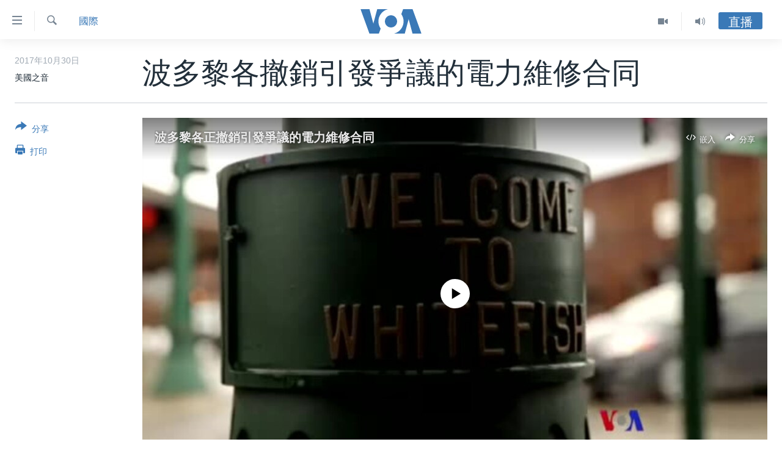

--- FILE ---
content_type: text/html; charset=utf-8
request_url: https://www.voacantonese.com/a/puerto-rico-power-contract-20171030/4091843.html
body_size: 14922
content:

<!DOCTYPE html>
<html lang="yue" dir="ltr" class="no-js">
<head>
<link href="/Content/responsive/VOA/zh-yue-CN/VOA-zh-yue-CN.css?&amp;av=0.0.0.0&amp;cb=306" rel="stylesheet"/>
<script src="https://tags.voacantonese.com/voa-pangea/prod/utag.sync.js"></script> <script type='text/javascript' src='https://www.youtube.com/iframe_api' async></script>
<script type="text/javascript">
//a general 'js' detection, must be on top level in <head>, due to CSS performance
document.documentElement.className = "js";
var cacheBuster = "306";
var appBaseUrl = "/";
var imgEnhancerBreakpoints = [0, 144, 256, 408, 650, 1023, 1597];
var isLoggingEnabled = false;
var isPreviewPage = false;
var isLivePreviewPage = false;
if (!isPreviewPage) {
window.RFE = window.RFE || {};
window.RFE.cacheEnabledByParam = window.location.href.indexOf('nocache=1') === -1;
const url = new URL(window.location.href);
const params = new URLSearchParams(url.search);
// Remove the 'nocache' parameter
params.delete('nocache');
// Update the URL without the 'nocache' parameter
url.search = params.toString();
window.history.replaceState(null, '', url.toString());
} else {
window.addEventListener('load', function() {
const links = window.document.links;
for (let i = 0; i < links.length; i++) {
links[i].href = '#';
links[i].target = '_self';
}
})
}
var pwaEnabled = false;
var swCacheDisabled;
</script>
<meta charset="utf-8" />
<title>波多黎各撤銷引發爭議的電力維修合同</title>
<meta name="description" content="波多黎各的電力公司表示正在解除與美國蒙大拿州一家能源公司價值3億美元的合約。蒙大拿州的這家公司原本受僱恢復遭受風暴侵襲的波多黎各的供電。" />
<meta name="keywords" content="國際, 美國, 國土安全部, 波多黎各電力公司, 波多黎各供電, ‘白魚能源’公司, 修復傳輸電纜, 颶風‘瑪麗亞’" />
<meta name="viewport" content="width=device-width, initial-scale=1.0" />
<meta http-equiv="X-UA-Compatible" content="IE=edge" />
<meta name="robots" content="max-image-preview:large"><meta property="fb:pages" content="132055300205347" />
<meta name="msvalidate.01" content="3286EE554B6F672A6F2E608C02343C0E" />
<link href="https://www.voacantonese.com/a/puerto-rico-power-contract-20171030/4091843.html" rel="canonical" />
<meta name="apple-mobile-web-app-title" content="美國之音" />
<meta name="apple-mobile-web-app-status-bar-style" content="black" />
<meta name="apple-itunes-app" content="app-id=632618796, app-argument=//4091843.ltr" />
<meta content="波多黎各撤銷引發爭議的電力維修合同" property="og:title" />
<meta content="波多黎各的電力公司表示正在解除與美國蒙大拿州一家能源公司價值3億美元的合約。蒙大拿州的這家公司原本受僱恢復遭受風暴侵襲的波多黎各的供電。" property="og:description" />
<meta content="article" property="og:type" />
<meta content="https://www.voacantonese.com/a/puerto-rico-power-contract-20171030/4091843.html" property="og:url" />
<meta content="美國之音" property="og:site_name" />
<meta content="https://www.facebook.com/VOACantonese" property="article:publisher" />
<meta content="https://gdb.voanews.com/ee0c9f22-1c46-4997-a59e-b1ad30707668_tv_w1200_h630.jpg" property="og:image" />
<meta content="1200" property="og:image:width" />
<meta content="630" property="og:image:height" />
<meta content="274328779352608" property="fb:app_id" />
<meta content="美國之音" name="Author" />
<meta content="summary_large_image" name="twitter:card" />
<meta content="@voacantonese" name="twitter:site" />
<meta content="https://gdb.voanews.com/ee0c9f22-1c46-4997-a59e-b1ad30707668_tv_w1200_h630.jpg" name="twitter:image" />
<meta content="波多黎各撤銷引發爭議的電力維修合同" name="twitter:title" />
<meta content="波多黎各的電力公司表示正在解除與美國蒙大拿州一家能源公司價值3億美元的合約。蒙大拿州的這家公司原本受僱恢復遭受風暴侵襲的波多黎各的供電。" name="twitter:description" />
<link rel="amphtml" href="https://www.voacantonese.com/amp/puerto-rico-power-contract-20171030/4091843.html" />
<script type="application/ld+json">{"articleSection":"國際","isAccessibleForFree":true,"headline":"波多黎各撤銷引發爭議的電力維修合同","inLanguage":"zh-yue-CN","keywords":"國際, 美國, 國土安全部, 波多黎各電力公司, 波多黎各供電, ‘白魚能源’公司, 修復傳輸電纜, 颶風‘瑪麗亞’","author":{"@type":"Person","url":"https://www.voacantonese.com/author/美國之音/yo_pq","description":"","image":{"@type":"ImageObject"},"name":"美國之音"},"datePublished":"2017-10-30 11:52:25Z","dateModified":"2017-10-30 14:12:25Z","publisher":{"logo":{"width":512,"height":220,"@type":"ImageObject","url":"https://www.voacantonese.com/Content/responsive/VOA/zh-yue-CN/img/logo.png"},"@type":"NewsMediaOrganization","url":"https://www.voacantonese.com","sameAs":["https://www.facebook.com/VOACantonese","https://www.twitter.com/voacantonese","https://www.youtube.com/voacantonese","https://www.instagram.com/voacantonese/"],"name":"美國之音","alternateName":""},"@context":"https://schema.org","@type":"NewsArticle","mainEntityOfPage":"https://www.voacantonese.com/a/puerto-rico-power-contract-20171030/4091843.html","url":"https://www.voacantonese.com/a/puerto-rico-power-contract-20171030/4091843.html","description":"波多黎各的電力公司表示正在解除與美國蒙大拿州一家能源公司價值3億美元的合約。蒙大拿州的這家公司原本受僱恢復遭受風暴侵襲的波多黎各的供電。","image":{"width":1080,"height":608,"@type":"ImageObject","url":"https://gdb.voanews.com/ee0c9f22-1c46-4997-a59e-b1ad30707668_tv_w1080_h608.jpg"},"name":"波多黎各撤銷引發爭議的電力維修合同"}</script>
<script src="/Scripts/responsive/infographics.b?v=dVbZ-Cza7s4UoO3BqYSZdbxQZVF4BOLP5EfYDs4kqEo1&amp;av=0.0.0.0&amp;cb=306"></script>
<script src="/Scripts/responsive/loader.b?v=Q26XNwrL6vJYKjqFQRDnx01Lk2pi1mRsuLEaVKMsvpA1&amp;av=0.0.0.0&amp;cb=306"></script>
<link rel="icon" type="image/svg+xml" href="/Content/responsive/VOA/img/webApp/favicon.svg" />
<link rel="alternate icon" href="/Content/responsive/VOA/img/webApp/favicon.ico" />
<link rel="apple-touch-icon" sizes="152x152" href="/Content/responsive/VOA/img/webApp/ico-152x152.png" />
<link rel="apple-touch-icon" sizes="144x144" href="/Content/responsive/VOA/img/webApp/ico-144x144.png" />
<link rel="apple-touch-icon" sizes="114x114" href="/Content/responsive/VOA/img/webApp/ico-114x114.png" />
<link rel="apple-touch-icon" sizes="72x72" href="/Content/responsive/VOA/img/webApp/ico-72x72.png" />
<link rel="apple-touch-icon-precomposed" href="/Content/responsive/VOA/img/webApp/ico-57x57.png" />
<link rel="icon" sizes="192x192" href="/Content/responsive/VOA/img/webApp/ico-192x192.png" />
<link rel="icon" sizes="128x128" href="/Content/responsive/VOA/img/webApp/ico-128x128.png" />
<meta name="msapplication-TileColor" content="#ffffff" />
<meta name="msapplication-TileImage" content="/Content/responsive/VOA/img/webApp/ico-144x144.png" />
<link rel="alternate" type="application/rss+xml" title="VOA - Top Stories [RSS]" href="/api/" />
<link rel="sitemap" type="application/rss+xml" href="/sitemap.xml" />
</head>
<body class=" nav-no-loaded cc_theme pg-article print-lay-article js-category-to-nav nojs-images ">
<script type="text/javascript" >
var analyticsData = {url:"https://www.voacantonese.com/a/puerto-rico-power-contract-20171030/4091843.html",property_id:"456",article_uid:"4091843",page_title:"波多黎各撤銷引發爭議的電力維修合同",page_type:"article",content_type:"article",subcontent_type:"article",last_modified:"2017-10-30 14:12:25Z",pub_datetime:"2017-10-30 11:52:25Z",pub_year:"2017",pub_month:"10",pub_day:"30",pub_hour:"11",pub_weekday:"Monday",section:"國際",english_section:"international",byline:"美國之音",categories:"international,usa",tags:"國土安全部;波多黎各電力公司;波多黎各供電;‘白魚能源’公司;修復傳輸電纜;颶風‘瑪麗亞’",domain:"www.voacantonese.com",language:"Cantonese",language_service:"VOA Cantonese",platform:"web",copied:"no",copied_article:"",copied_title:"",runs_js:"Yes",cms_release:"8.44.0.0.306",enviro_type:"prod",slug:"puerto-rico-power-contract-20171030",entity:"VOA",short_language_service:"CAN",platform_short:"W",page_name:"波多黎各撤銷引發爭議的電力維修合同"};
</script>
<noscript><iframe src="https://www.googletagmanager.com/ns.html?id=GTM-N8MP7P" height="0" width="0" style="display:none;visibility:hidden"></iframe></noscript><script type="text/javascript" data-cookiecategory="analytics">
var gtmEventObject = Object.assign({}, analyticsData, {event: 'page_meta_ready'});window.dataLayer = window.dataLayer || [];window.dataLayer.push(gtmEventObject);
if (top.location === self.location) { //if not inside of an IFrame
var renderGtm = "true";
if (renderGtm === "true") {
(function(w,d,s,l,i){w[l]=w[l]||[];w[l].push({'gtm.start':new Date().getTime(),event:'gtm.js'});var f=d.getElementsByTagName(s)[0],j=d.createElement(s),dl=l!='dataLayer'?'&l='+l:'';j.async=true;j.src='//www.googletagmanager.com/gtm.js?id='+i+dl;f.parentNode.insertBefore(j,f);})(window,document,'script','dataLayer','GTM-N8MP7P');
}
}
</script>
<!--Analytics tag js version start-->
<script type="text/javascript" data-cookiecategory="analytics">
var utag_data = Object.assign({}, analyticsData, {});
if(typeof(TealiumTagFrom)==='function' && typeof(TealiumTagSearchKeyword)==='function') {
var utag_from=TealiumTagFrom();var utag_searchKeyword=TealiumTagSearchKeyword();
if(utag_searchKeyword!=null && utag_searchKeyword!=='' && utag_data["search_keyword"]==null) utag_data["search_keyword"]=utag_searchKeyword;if(utag_from!=null && utag_from!=='') utag_data["from"]=TealiumTagFrom();}
if(window.top!== window.self&&utag_data.page_type==="snippet"){utag_data.page_type = 'iframe';}
try{if(window.top!==window.self&&window.self.location.hostname===window.top.location.hostname){utag_data.platform = 'self-embed';utag_data.platform_short = 'se';}}catch(e){if(window.top!==window.self&&window.self.location.search.includes("platformType=self-embed")){utag_data.platform = 'cross-promo';utag_data.platform_short = 'cp';}}
(function(a,b,c,d){ a="https://tags.voacantonese.com/voa-pangea/prod/utag.js"; b=document;c="script";d=b.createElement(c);d.src=a;d.type="text/java"+c;d.async=true; a=b.getElementsByTagName(c)[0];a.parentNode.insertBefore(d,a); })();
</script>
<!--Analytics tag js version end-->
<!-- Analytics tag management NoScript -->
<noscript>
<img style="position: absolute; border: none;" src="https://ssc.voacantonese.com/b/ss/bbgprod,bbgentityvoa/1/G.4--NS/556619264?pageName=voa%3acan%3aw%3aarticle%3a%e6%b3%a2%e5%a4%9a%e9%bb%8e%e5%90%84%e6%92%a4%e9%8a%b7%e5%bc%95%e7%99%bc%e7%88%ad%e8%ad%b0%e7%9a%84%e9%9b%bb%e5%8a%9b%e7%b6%ad%e4%bf%ae%e5%90%88%e5%90%8c&amp;c6=%e6%b3%a2%e5%a4%9a%e9%bb%8e%e5%90%84%e6%92%a4%e9%8a%b7%e5%bc%95%e7%99%bc%e7%88%ad%e8%ad%b0%e7%9a%84%e9%9b%bb%e5%8a%9b%e7%b6%ad%e4%bf%ae%e5%90%88%e5%90%8c&amp;v36=8.44.0.0.306&amp;v6=D=c6&amp;g=https%3a%2f%2fwww.voacantonese.com%2fa%2fpuerto-rico-power-contract-20171030%2f4091843.html&amp;c1=D=g&amp;v1=D=g&amp;events=event1,event52&amp;c16=voa%20cantonese&amp;v16=D=c16&amp;c5=international&amp;v5=D=c5&amp;ch=%e5%9c%8b%e9%9a%9b&amp;c15=cantonese&amp;v15=D=c15&amp;c4=article&amp;v4=D=c4&amp;c14=4091843&amp;v14=D=c14&amp;v20=no&amp;c17=web&amp;v17=D=c17&amp;mcorgid=518abc7455e462b97f000101%40adobeorg&amp;server=www.voacantonese.com&amp;pageType=D=c4&amp;ns=bbg&amp;v29=D=server&amp;v25=voa&amp;v30=456&amp;v105=D=User-Agent " alt="analytics" width="1" height="1" /></noscript>
<!-- End of Analytics tag management NoScript -->
<!--*** Accessibility links - For ScreenReaders only ***-->
<section>
<div class="sr-only">
<h2>無障礙鏈接</h2>
<ul>
<li><a href="#content" data-disable-smooth-scroll="1">跳轉到內容</a></li>
<li><a href="#navigation" data-disable-smooth-scroll="1">跳轉到導航</a></li>
<li><a href="#txtHeaderSearch" data-disable-smooth-scroll="1">跳轉到檢索</a></li>
</ul>
</div>
</section>
<div dir="ltr">
<div id="page">
<aside>
<div class="c-lightbox overlay-modal">
<div class="c-lightbox__intro">
<h2 class="c-lightbox__intro-title"></h2>
<button class="btn btn--rounded c-lightbox__btn c-lightbox__intro-next" title="前進">
<span class="ico ico--rounded ico-chevron-forward"></span>
<span class="sr-only">前進</span>
</button>
</div>
<div class="c-lightbox__nav">
<button class="btn btn--rounded c-lightbox__btn c-lightbox__btn--close" title="關閉">
<span class="ico ico--rounded ico-close"></span>
<span class="sr-only">關閉</span>
</button>
<button class="btn btn--rounded c-lightbox__btn c-lightbox__btn--prev" title="後退">
<span class="ico ico--rounded ico-chevron-backward"></span>
<span class="sr-only">後退</span>
</button>
<button class="btn btn--rounded c-lightbox__btn c-lightbox__btn--next" title="前進">
<span class="ico ico--rounded ico-chevron-forward"></span>
<span class="sr-only">前進</span>
</button>
</div>
<div class="c-lightbox__content-wrap">
<figure class="c-lightbox__content">
<span class="c-spinner c-spinner--lightbox">
<img src="/Content/responsive/img/player-spinner.png"
alt="please wait"
title="please wait" />
</span>
<div class="c-lightbox__img">
<div class="thumb">
<img src="" alt="" />
</div>
</div>
<figcaption>
<div class="c-lightbox__info c-lightbox__info--foot">
<span class="c-lightbox__counter"></span>
<span class="caption c-lightbox__caption"></span>
</div>
</figcaption>
</figure>
</div>
<div class="hidden">
<div class="content-advisory__box content-advisory__box--lightbox">
<span class="content-advisory__box-text">This image contains sensitive content which some people may find offensive or disturbing.</span>
<button class="btn btn--transparent content-advisory__box-btn m-t-md" value="text" type="button">
<span class="btn__text">
Click to reveal
</span>
</button>
</div>
</div>
</div>
<div class="print-dialogue">
<div class="container">
<h3 class="print-dialogue__title section-head">Print Options:</h3>
<div class="print-dialogue__opts">
<ul class="print-dialogue__opt-group">
<li class="form__group form__group--checkbox">
<input class="form__check " id="checkboxImages" name="checkboxImages" type="checkbox" checked="checked" />
<label for="checkboxImages" class="form__label m-t-md">Images</label>
</li>
<li class="form__group form__group--checkbox">
<input class="form__check " id="checkboxMultimedia" name="checkboxMultimedia" type="checkbox" checked="checked" />
<label for="checkboxMultimedia" class="form__label m-t-md">Multimedia</label>
</li>
</ul>
<ul class="print-dialogue__opt-group">
<li class="form__group form__group--checkbox">
<input class="form__check " id="checkboxEmbedded" name="checkboxEmbedded" type="checkbox" checked="checked" />
<label for="checkboxEmbedded" class="form__label m-t-md">Embedded Content</label>
</li>
<li class="hidden">
<input class="form__check " id="checkboxComments" name="checkboxComments" type="checkbox" />
<label for="checkboxComments" class="form__label m-t-md">Comments</label>
</li>
</ul>
</div>
<div class="print-dialogue__buttons">
<button class="btn btn--secondary close-button" type="button" title="取消">
<span class="btn__text ">取消</span>
</button>
<button class="btn btn-cust-print m-l-sm" type="button" title="打印">
<span class="btn__text ">打印</span>
</button>
</div>
</div>
</div>
<div class="ctc-message pos-fix">
<div class="ctc-message__inner">Link has been copied to clipboard</div>
</div>
</aside>
<div class="hdr-20 hdr-20--big">
<div class="hdr-20__inner">
<div class="hdr-20__max pos-rel">
<div class="hdr-20__side hdr-20__side--primary d-flex">
<label data-for="main-menu-ctrl" data-switcher-trigger="true" data-switch-target="main-menu-ctrl" class="burger hdr-trigger pos-rel trans-trigger" data-trans-evt="click" data-trans-id="menu">
<span class="ico ico-close hdr-trigger__ico hdr-trigger__ico--close burger__ico burger__ico--close"></span>
<span class="ico ico-menu hdr-trigger__ico hdr-trigger__ico--open burger__ico burger__ico--open"></span>
</label>
<div class="menu-pnl pos-fix trans-target" data-switch-target="main-menu-ctrl" data-trans-id="menu">
<div class="menu-pnl__inner">
<nav class="main-nav menu-pnl__item menu-pnl__item--first">
<ul class="main-nav__list accordeon" data-analytics-tales="false" data-promo-name="link" data-location-name="nav,secnav">
<li class="main-nav__item">
<a class="main-nav__item-name main-nav__item-name--link" href="/p/9257.html" title="主頁" data-item-name="homepage" >主頁</a>
</li>
<li class="main-nav__item">
<a class="main-nav__item-name main-nav__item-name--link" href="/us-elections-2024" title="美國大選2024" data-item-name="US Elections 2024" >美國大選2024</a>
</li>
<li class="main-nav__item">
<a class="main-nav__item-name main-nav__item-name--link" href="/p/7741.html" title="港澳" data-item-name="HongKongMacau" >港澳</a>
</li>
<li class="main-nav__item">
<a class="main-nav__item-name main-nav__item-name--link" href="/p/7952.html" title="台灣" data-item-name="Taiwan-news" >台灣</a>
</li>
<li class="main-nav__item">
<a class="main-nav__item-name main-nav__item-name--link" href="/p/7740.html" title="美中關係" data-item-name="US-China-Relations" >美中關係</a>
</li>
<li class="main-nav__item">
<a class="main-nav__item-name main-nav__item-name--link" href="/p/7953.html" title="海外港人" data-item-name="expatriate-hongkonger" >海外港人</a>
</li>
<li class="main-nav__item">
<a class="main-nav__item-name main-nav__item-name--link" href="/PressFreedom" title="新聞自由" data-item-name="Press-Freedom" >新聞自由</a>
</li>
<li class="main-nav__item">
<a class="main-nav__item-name main-nav__item-name--link" href="/Factcheck" title="揭謊頻道" data-item-name="fact-check" >揭謊頻道</a>
</li>
<li class="main-nav__item">
<a class="main-nav__item-name main-nav__item-name--link" href="/p/7951.html" title="美國" data-item-name="us-news" >美國</a>
</li>
<li class="main-nav__item">
<a class="main-nav__item-name main-nav__item-name--link" href="/China" title="中國" data-item-name="China-news" >中國</a>
</li>
<li class="main-nav__item">
<a class="main-nav__item-name main-nav__item-name--link" href="/z/2158" title="國際" data-item-name="international" >國際</a>
</li>
<li class="main-nav__item">
<a class="main-nav__item-name main-nav__item-name--link" href="/z/2161" title="經貿" data-item-name="economy-trade" >經貿</a>
</li>
<li class="main-nav__item accordeon__item" data-switch-target="menu-item-895">
<label class="main-nav__item-name main-nav__item-name--label accordeon__control-label" data-switcher-trigger="true" data-for="menu-item-895">
視頻
<span class="ico ico-chevron-down main-nav__chev"></span>
</label>
<div class="main-nav__sub-list">
<a class="main-nav__item-name main-nav__item-name--link main-nav__item-name--sub" href="/z/2071" title="每日視頻新聞" data-item-name="daily-video-news" >每日視頻新聞</a>
<a class="main-nav__item-name main-nav__item-name--link main-nav__item-name--sub" href="/z/2073" title="VOA 60秒 (國際)" data-item-name="voa60-world" >VOA 60秒 (國際)</a>
<a class="main-nav__item-name main-nav__item-name--link main-nav__item-name--sub" href="/z/2069" title="美國專訊" data-item-name="american-report" >美國專訊</a>
<a class="main-nav__item-name main-nav__item-name--link main-nav__item-name--sub" href="/z/2068" title="視頻存檔" data-item-name="video" >視頻存檔</a>
<a class="main-nav__item-name main-nav__item-name--link main-nav__item-name--sub" href="http://youtube.com/voacantonese" title="YouTube頻道" >YouTube頻道</a>
</div>
</li>
<li class="main-nav__item accordeon__item" data-switch-target="menu-item-894">
<label class="main-nav__item-name main-nav__item-name--label accordeon__control-label" data-switcher-trigger="true" data-for="menu-item-894">
音頻
<span class="ico ico-chevron-down main-nav__chev"></span>
</label>
<div class="main-nav__sub-list">
<a class="main-nav__item-name main-nav__item-name--link main-nav__item-name--sub" href="/z/4065" title="時事經緯" data-item-name="Window-On-The-World" >時事經緯</a>
<a class="main-nav__item-name main-nav__item-name--link main-nav__item-name--sub" href="/z/3587" title="新聞音頻" data-item-name="news-stories" >新聞音頻</a>
<a class="main-nav__item-name main-nav__item-name--link main-nav__item-name--sub" href="/z/7716" title="海外港人" data-item-name="overseas-hongkongers" >海外港人</a>
<a class="main-nav__item-name main-nav__item-name--link main-nav__item-name--sub" href="/z/7847" title="港人港心" data-item-name="Hongkongers" >港人港心</a>
<a class="main-nav__item-name main-nav__item-name--link main-nav__item-name--sub" href="/z/7715" title="美國透視" data-item-name="news-of-america" >美國透視</a>
<a class="main-nav__item-name main-nav__item-name--link main-nav__item-name--sub" href="/z/7149" title="建國史話" data-item-name="Making-of-a-Nation" >建國史話</a>
<a class="main-nav__item-name main-nav__item-name--link main-nav__item-name--sub" href="/a/cantonese-radio-schedules-2017-03-26-2017-10-28/3789670.html" title="廣播節目表" target="_blank" rel="noopener">廣播節目表</a>
</div>
</li>
</ul>
</nav>
<div class="menu-pnl__item">
<a href="https://www.voachinese.com/" class="menu-pnl__item-link" alt="國語">國語</a>
</div>
<div class="menu-pnl__item menu-pnl__item--social">
<h5 class="menu-pnl__sub-head">關注我們</h5>
<a href="https://www.facebook.com/VOACantonese" title="美國之音粵語臉書" data-analytics-text="follow_on_facebook" class="btn btn--rounded btn--social-inverted menu-pnl__btn js-social-btn btn-facebook" target="_blank" rel="noopener">
<span class="ico ico-facebook-alt ico--rounded"></span>
</a>
<a href="https://www.twitter.com/voacantonese" title="美國之音粵語推特@voacantonese" data-analytics-text="follow_on_twitter" class="btn btn--rounded btn--social-inverted menu-pnl__btn js-social-btn btn-twitter" target="_blank" rel="noopener">
<span class="ico ico-twitter ico--rounded"></span>
</a>
<a href="https://www.youtube.com/voacantonese" title="美國之音粵語YouTube頻道" data-analytics-text="follow_on_youtube" class="btn btn--rounded btn--social-inverted menu-pnl__btn js-social-btn btn-youtube" target="_blank" rel="noopener">
<span class="ico ico-youtube ico--rounded"></span>
</a>
<a href="https://www.instagram.com/voacantonese/" title="在Instagram上關注我們" data-analytics-text="follow_on_instagram" class="btn btn--rounded btn--social-inverted menu-pnl__btn js-social-btn btn-instagram" target="_blank" rel="noopener">
<span class="ico ico-instagram ico--rounded"></span>
</a>
</div>
<div class="menu-pnl__item">
<a href="/navigation/allsites" class="menu-pnl__item-link">
<span class="ico ico-languages "></span>
其他語言網站
</a>
</div>
</div>
</div>
<label data-for="top-search-ctrl" data-switcher-trigger="true" data-switch-target="top-search-ctrl" class="top-srch-trigger hdr-trigger">
<span class="ico ico-close hdr-trigger__ico hdr-trigger__ico--close top-srch-trigger__ico top-srch-trigger__ico--close"></span>
<span class="ico ico-search hdr-trigger__ico hdr-trigger__ico--open top-srch-trigger__ico top-srch-trigger__ico--open"></span>
</label>
<div class="srch-top srch-top--in-header" data-switch-target="top-search-ctrl">
<div class="container">
<form action="/s" class="srch-top__form srch-top__form--in-header" id="form-topSearchHeader" method="get" role="search"><label for="txtHeaderSearch" class="sr-only">檢索</label>
<input type="text" id="txtHeaderSearch" name="k" placeholder="檢索" accesskey="s" value="" class="srch-top__input analyticstag-event" onkeydown="if (event.keyCode === 13) { FireAnalyticsTagEventOnSearch('search', $dom.get('#txtHeaderSearch')[0].value) }" />
<button title="檢索" type="submit" class="btn btn--top-srch analyticstag-event" onclick="FireAnalyticsTagEventOnSearch('search', $dom.get('#txtHeaderSearch')[0].value) ">
<span class="ico ico-search"></span>
</button></form>
</div>
</div>
<a href="/" class="main-logo-link">
<img src="/Content/responsive/VOA/zh-yue-CN/img/logo-compact.svg" class="main-logo main-logo--comp" alt="site logo">
<img src="/Content/responsive/VOA/zh-yue-CN/img/logo.svg" class="main-logo main-logo--big" alt="site logo">
</a>
</div>
<div class="hdr-20__side hdr-20__side--secondary d-flex">
<a href="/z/4065" title="Audio" class="hdr-20__secondary-item" data-item-name="audio">
<span class="ico ico-audio hdr-20__secondary-icon"></span>
</a>
<a href="/z/2068" title="Video" class="hdr-20__secondary-item" data-item-name="video">
<span class="ico ico-video hdr-20__secondary-icon"></span>
</a>
<a href="/s" title="檢索" class="hdr-20__secondary-item hdr-20__secondary-item--search" data-item-name="search">
<span class="ico ico-search hdr-20__secondary-icon hdr-20__secondary-icon--search"></span>
</a>
<div class="hdr-20__secondary-item live-b-drop">
<div class="live-b-drop__off">
<a href="/live" class="live-b-drop__link" title="直播" data-item-name="live">
<span class="badge badge--live-btn badge--live-btn-off">
直播
</span>
</a>
</div>
<div class="live-b-drop__on hidden">
<label data-for="live-ctrl" data-switcher-trigger="true" data-switch-target="live-ctrl" class="live-b-drop__label pos-rel">
<span class="badge badge--live badge--live-btn">
直播
</span>
<span class="ico ico-close live-b-drop__label-ico live-b-drop__label-ico--close"></span>
</label>
<div class="live-b-drop__panel" id="targetLivePanelDiv" data-switch-target="live-ctrl"></div>
</div>
</div>
<div class="srch-bottom">
<form action="/s" class="srch-bottom__form d-flex" id="form-bottomSearch" method="get" role="search"><label for="txtSearch" class="sr-only">檢索</label>
<input type="search" id="txtSearch" name="k" placeholder="檢索" accesskey="s" value="" class="srch-bottom__input analyticstag-event" onkeydown="if (event.keyCode === 13) { FireAnalyticsTagEventOnSearch('search', $dom.get('#txtSearch')[0].value) }" />
<button title="檢索" type="submit" class="btn btn--bottom-srch analyticstag-event" onclick="FireAnalyticsTagEventOnSearch('search', $dom.get('#txtSearch')[0].value) ">
<span class="ico ico-search"></span>
</button></form>
</div>
</div>
<img src="/Content/responsive/VOA/zh-yue-CN/img/logo-print.gif" class="logo-print" alt="site logo">
<img src="/Content/responsive/VOA/zh-yue-CN/img/logo-print_color.png" class="logo-print logo-print--color" alt="site logo">
</div>
</div>
</div>
<script>
if (document.body.className.indexOf('pg-home') > -1) {
var nav2In = document.querySelector('.hdr-20__inner');
var nav2Sec = document.querySelector('.hdr-20__side--secondary');
var secStyle = window.getComputedStyle(nav2Sec);
if (nav2In && window.pageYOffset < 150 && secStyle['position'] !== 'fixed') {
nav2In.classList.add('hdr-20__inner--big')
}
}
</script>
<div class="c-hlights c-hlights--breaking c-hlights--no-item" data-hlight-display="mobile,desktop">
<div class="c-hlights__wrap container p-0">
<div class="c-hlights__nav">
<a role="button" href="#" title="後退">
<span class="ico ico-chevron-backward m-0"></span>
<span class="sr-only">後退</span>
</a>
<a role="button" href="#" title="前進">
<span class="ico ico-chevron-forward m-0"></span>
<span class="sr-only">前進</span>
</a>
</div>
<span class="c-hlights__label">
<span class="">突發新聞</span>
<span class="switcher-trigger">
<label data-for="more-less-1" data-switcher-trigger="true" class="switcher-trigger__label switcher-trigger__label--more p-b-0" title="更多內容 &#187;">
<span class="ico ico-chevron-down"></span>
</label>
<label data-for="more-less-1" data-switcher-trigger="true" class="switcher-trigger__label switcher-trigger__label--less p-b-0" title="Show less">
<span class="ico ico-chevron-up"></span>
</label>
</span>
</span>
<ul class="c-hlights__items switcher-target" data-switch-target="more-less-1">
</ul>
</div>
</div> <div id="content">
<main class="container">
<div class="hdr-container">
<div class="row">
<div class="col-category col-xs-12 col-md-2 pull-left"> <div class="category js-category">
<a class="" href="/z/2158">國際</a> </div>
</div><div class="col-title col-xs-12 col-md-10 pull-right"> <h1 class="title pg-title">
波多黎各撤銷引發爭議的電力維修合同
</h1>
</div><div class="col-publishing-details col-xs-12 col-sm-12 col-md-2 pull-left"> <div class="publishing-details ">
<div class="published">
<span class="date" >
<time pubdate="pubdate" datetime="2017-10-30T19:52:25+08:00">
2017年10月30日
</time>
</span>
</div>
<div class="links">
<ul class="links__list links__list--column">
<li class="links__item">
美國之音
</li>
</ul>
</div>
</div>
</div><div class="col-lg-12 separator"> <div class="separator">
<hr class="title-line" />
</div>
</div><div class="col-multimedia col-xs-12 col-md-10 pull-right"> <div class="media-pholder media-pholder--video ">
<div class="c-sticky-container" data-poster="https://gdb.voanews.com/ee0c9f22-1c46-4997-a59e-b1ad30707668_tv_w250_r1.jpg">
<div class="c-sticky-element" data-sp_api="pangea-video" data-persistent data-persistent-browse-out >
<div class="c-mmp c-mmp--enabled c-mmp--loading c-mmp--video c-mmp--standard c-mmp--has-poster c-sticky-element__swipe-el"
data-player_id="" data-title="波多黎各正撤銷引發爭議的電力維修合同" data-hide-title="False"
data-breakpoint_s="320" data-breakpoint_m="640" data-breakpoint_l="992"
data-hlsjs-src="/Scripts/responsive/hls.b"
data-bypass-dash-for-vod="true"
data-bypass-dash-for-live-video="true"
data-bypass-dash-for-live-audio="true"
id="player4091883">
<div class="c-mmp__poster js-poster c-mmp__poster--video">
<img src="https://gdb.voanews.com/ee0c9f22-1c46-4997-a59e-b1ad30707668_tv_w250_r1.jpg" alt="波多黎各正撤銷引發爭議的電力維修合同" title="波多黎各正撤銷引發爭議的電力維修合同" class="c-mmp__poster-image-h" />
</div>
<a class="c-mmp__fallback-link" href="https://voa-video-ns.akamaized.net/pangeavideo/2017/10/e/ee/ee0c9f22-1c46-4997-a59e-b1ad30707668_hq.mp4">
<span class="c-mmp__fallback-link-icon">
<span class="ico ico-play"></span>
</span>
</a>
<div class="c-spinner">
<img src="/Content/responsive/img/player-spinner.png" alt="please wait" title="please wait" />
</div>
<span class="c-mmp__big_play_btn js-btn-play-big">
<span class="ico ico-play"></span>
</span>
<div class="c-mmp__player">
<video src="https://voa-video-ns.akamaized.net/pangeavideo/2017/10/e/ee/ee0c9f22-1c46-4997-a59e-b1ad30707668_hq.mp4" data-fallbacksrc="https://voa-video-ns.akamaized.net/pangeavideo/2017/10/e/ee/ee0c9f22-1c46-4997-a59e-b1ad30707668.mp4" data-fallbacktype="video/mp4" data-type="video/mp4" data-info="Auto" data-sources="[{&quot;AmpSrc&quot;:&quot;https://voa-video-ns.akamaized.net/pangeavideo/2017/10/e/ee/ee0c9f22-1c46-4997-a59e-b1ad30707668_mobile.mp4&quot;,&quot;Src&quot;:&quot;https://voa-video-ns.akamaized.net/pangeavideo/2017/10/e/ee/ee0c9f22-1c46-4997-a59e-b1ad30707668_mobile.mp4&quot;,&quot;Type&quot;:&quot;video/mp4&quot;,&quot;DataInfo&quot;:&quot;270p&quot;,&quot;Url&quot;:null,&quot;BlockAutoTo&quot;:null,&quot;BlockAutoFrom&quot;:null},{&quot;AmpSrc&quot;:&quot;https://voa-video-ns.akamaized.net/pangeavideo/2017/10/e/ee/ee0c9f22-1c46-4997-a59e-b1ad30707668.mp4&quot;,&quot;Src&quot;:&quot;https://voa-video-ns.akamaized.net/pangeavideo/2017/10/e/ee/ee0c9f22-1c46-4997-a59e-b1ad30707668.mp4&quot;,&quot;Type&quot;:&quot;video/mp4&quot;,&quot;DataInfo&quot;:&quot;360p&quot;,&quot;Url&quot;:null,&quot;BlockAutoTo&quot;:null,&quot;BlockAutoFrom&quot;:null},{&quot;AmpSrc&quot;:&quot;https://voa-video-ns.akamaized.net/pangeavideo/2017/10/e/ee/ee0c9f22-1c46-4997-a59e-b1ad30707668_hq.mp4&quot;,&quot;Src&quot;:&quot;https://voa-video-ns.akamaized.net/pangeavideo/2017/10/e/ee/ee0c9f22-1c46-4997-a59e-b1ad30707668_hq.mp4&quot;,&quot;Type&quot;:&quot;video/mp4&quot;,&quot;DataInfo&quot;:&quot;720p&quot;,&quot;Url&quot;:null,&quot;BlockAutoTo&quot;:null,&quot;BlockAutoFrom&quot;:null}]" data-pub_datetime="2017-10-30 12:25:00Z" data-lt-on-play="0" data-lt-url="" webkit-playsinline="webkit-playsinline" playsinline="playsinline" style="width:100%; height:100%" title="波多黎各正撤銷引發爭議的電力維修合同" data-aspect-ratio="640/360" data-sdkadaptive="true" data-sdkamp="false" data-sdktitle="波多黎各正撤銷引發爭議的電力維修合同" data-sdkvideo="html5" data-sdkid="4091883" data-sdktype="Video ondemand">
</video>
</div>
<div class="c-mmp__overlay c-mmp__overlay--title c-mmp__overlay--partial c-mmp__overlay--disabled c-mmp__overlay--slide-from-top js-c-mmp__title-overlay">
<span class="c-mmp__overlay-actions c-mmp__overlay-actions-top js-overlay-actions">
<span class="c-mmp__overlay-actions-link c-mmp__overlay-actions-link--embed js-btn-embed-overlay" title="嵌入">
<span class="c-mmp__overlay-actions-link-ico ico ico-embed-code"></span>
<span class="c-mmp__overlay-actions-link-text">嵌入</span>
</span>
<span class="c-mmp__overlay-actions-link c-mmp__overlay-actions-link--share js-btn-sharing-overlay" title="分享">
<span class="c-mmp__overlay-actions-link-ico ico ico-share"></span>
<span class="c-mmp__overlay-actions-link-text">分享</span>
</span>
<span class="c-mmp__overlay-actions-link c-mmp__overlay-actions-link--close-sticky c-sticky-element__close-el" title="close">
<span class="c-mmp__overlay-actions-link-ico ico ico-close"></span>
</span>
</span>
<div class="c-mmp__overlay-title js-overlay-title">
<h5 class="c-mmp__overlay-media-title">
<a class="js-media-title-link" href="/a/puerto-rico-power-contract-20171030/4091883.html" target="_blank" rel="noopener" title="波多黎各正撤銷引發爭議的電力維修合同">波多黎各正撤銷引發爭議的電力維修合同</a>
</h5>
</div>
</div>
<div class="c-mmp__overlay c-mmp__overlay--sharing c-mmp__overlay--disabled c-mmp__overlay--slide-from-bottom js-c-mmp__sharing-overlay">
<span class="c-mmp__overlay-actions">
<span class="c-mmp__overlay-actions-link c-mmp__overlay-actions-link--embed js-btn-embed-overlay" title="嵌入">
<span class="c-mmp__overlay-actions-link-ico ico ico-embed-code"></span>
<span class="c-mmp__overlay-actions-link-text">嵌入</span>
</span>
<span class="c-mmp__overlay-actions-link c-mmp__overlay-actions-link--share js-btn-sharing-overlay" title="分享">
<span class="c-mmp__overlay-actions-link-ico ico ico-share"></span>
<span class="c-mmp__overlay-actions-link-text">分享</span>
</span>
<span class="c-mmp__overlay-actions-link c-mmp__overlay-actions-link--close js-btn-close-overlay" title="close">
<span class="c-mmp__overlay-actions-link-ico ico ico-close"></span>
</span>
</span>
<div class="c-mmp__overlay-tabs">
<div class="c-mmp__overlay-tab c-mmp__overlay-tab--disabled c-mmp__overlay-tab--slide-backward js-tab-embed-overlay" data-trigger="js-btn-embed-overlay" data-embed-source="//www.voacantonese.com/embed/player/0/4091883.html?type=video" role="form">
<div class="c-mmp__overlay-body c-mmp__overlay-body--centered-vertical">
<div class="column">
<div class="c-mmp__status-msg ta-c js-message-embed-code-copied" role="tooltip">
代碼已複製到剪貼板。
</div>
<div class="c-mmp__form-group ta-c">
<input type="text" name="embed_code" class="c-mmp__input-text js-embed-code" dir="ltr" value="" readonly />
<span class="c-mmp__input-btn js-btn-copy-embed-code" title="Copy to clipboard"><span class="ico ico-content-copy"></span></span>
</div>
<hr class="c-mmp__separator-line" />
<div class="c-mmp__form-group ta-c">
<label class="c-mmp__form-inline-element">
<span class="c-mmp__form-inline-element-text" title="width">width</span>
<input type="text" title="width" value="640" data-default="640" dir="ltr" name="embed_width" class="ta-c c-mmp__input-text c-mmp__input-text--xs js-video-embed-width" aria-live="assertive" />
<span class="c-mmp__input-suffix">px</span>
</label>
<label class="c-mmp__form-inline-element">
<span class="c-mmp__form-inline-element-text" title="height">height</span>
<input type="text" title="height" value="360" data-default="360" dir="ltr" name="embed_height" class="ta-c c-mmp__input-text c-mmp__input-text--xs js-video-embed-height" aria-live="assertive" />
<span class="c-mmp__input-suffix">px</span>
</label>
</div>
</div>
</div>
</div>
<div class="c-mmp__overlay-tab c-mmp__overlay-tab--disabled c-mmp__overlay-tab--slide-forward js-tab-sharing-overlay" data-trigger="js-btn-sharing-overlay" role="form">
<div class="c-mmp__overlay-body c-mmp__overlay-body--centered-vertical">
<div class="column">
<div class="not-apply-to-sticky audio-fl-bwd">
<aside class="player-content-share share share--mmp" role="complementary"
data-share-url="https://www.voacantonese.com/a/4091883.html" data-share-title="波多黎各正撤銷引發爭議的電力維修合同" data-share-text="">
<ul class="share__list">
<li class="share__item">
<a href="https://facebook.com/sharer.php?u=https%3a%2f%2fwww.voacantonese.com%2fa%2f4091883.html"
data-analytics-text="share_on_facebook"
title="Facebook" target="_blank"
class="btn bg-transparent js-social-btn">
<span class="ico ico-facebook fs_xl "></span>
</a>
</li>
<li class="share__item">
<a href="https://twitter.com/share?url=https%3a%2f%2fwww.voacantonese.com%2fa%2f4091883.html&amp;text=%e6%b3%a2%e5%a4%9a%e9%bb%8e%e5%90%84%e6%ad%a3%e6%92%a4%e9%8a%b7%e5%bc%95%e7%99%bc%e7%88%ad%e8%ad%b0%e7%9a%84%e9%9b%bb%e5%8a%9b%e7%b6%ad%e4%bf%ae%e5%90%88%e5%90%8c"
data-analytics-text="share_on_twitter"
title="Twitter" target="_blank"
class="btn bg-transparent js-social-btn">
<span class="ico ico-twitter fs_xl "></span>
</a>
</li>
<li class="share__item">
<a href="/a/4091883.html" title="Share this media" class="btn bg-transparent" target="_blank" rel="noopener">
<span class="ico ico-ellipsis fs_xl "></span>
</a>
</li>
</ul>
</aside>
</div>
<hr class="c-mmp__separator-line audio-fl-bwd xs-hidden s-hidden" />
<div class="c-mmp__status-msg ta-c js-message-share-url-copied" role="tooltip">
The URL has been copied to your clipboard
</div>
<div class="c-mmp__form-group ta-c audio-fl-bwd xs-hidden s-hidden">
<input type="text" name="share_url" class="c-mmp__input-text js-share-url" value="https://www.voacantonese.com/a/puerto-rico-power-contract-20171030/4091883.html" dir="ltr" readonly />
<span class="c-mmp__input-btn js-btn-copy-share-url" title="Copy to clipboard"><span class="ico ico-content-copy"></span></span>
</div>
</div>
</div>
</div>
</div>
</div>
<div class="c-mmp__overlay c-mmp__overlay--settings c-mmp__overlay--disabled c-mmp__overlay--slide-from-bottom js-c-mmp__settings-overlay">
<span class="c-mmp__overlay-actions">
<span class="c-mmp__overlay-actions-link c-mmp__overlay-actions-link--close js-btn-close-overlay" title="close">
<span class="c-mmp__overlay-actions-link-ico ico ico-close"></span>
</span>
</span>
<div class="c-mmp__overlay-body c-mmp__overlay-body--centered-vertical">
<div class="column column--scrolling js-sources"></div>
</div>
</div>
<div class="c-mmp__overlay c-mmp__overlay--disabled js-c-mmp__disabled-overlay">
<div class="c-mmp__overlay-body c-mmp__overlay-body--centered-vertical">
<div class="column">
<p class="ta-c"><span class="ico ico-clock"></span>No media source currently available</p>
</div>
</div>
</div>
<div class="c-mmp__cpanel-container js-cpanel-container">
<div class="c-mmp__cpanel c-mmp__cpanel--hidden">
<div class="c-mmp__cpanel-playback-controls">
<span class="c-mmp__cpanel-btn c-mmp__cpanel-btn--play js-btn-play" title="play">
<span class="ico ico-play m-0"></span>
</span>
<span class="c-mmp__cpanel-btn c-mmp__cpanel-btn--pause js-btn-pause" title="pause">
<span class="ico ico-pause m-0"></span>
</span>
</div>
<div class="c-mmp__cpanel-progress-controls">
<span class="c-mmp__cpanel-progress-controls-current-time js-current-time" dir="ltr">0:00</span>
<span class="c-mmp__cpanel-progress-controls-duration js-duration" dir="ltr">
0:01:48
</span>
<span class="c-mmp__indicator c-mmp__indicator--horizontal" dir="ltr">
<span class="c-mmp__indicator-lines js-progressbar">
<span class="c-mmp__indicator-line c-mmp__indicator-line--range js-playback-range" style="width:100%"></span>
<span class="c-mmp__indicator-line c-mmp__indicator-line--buffered js-playback-buffered" style="width:0%"></span>
<span class="c-mmp__indicator-line c-mmp__indicator-line--tracked js-playback-tracked" style="width:0%"></span>
<span class="c-mmp__indicator-line c-mmp__indicator-line--played js-playback-played" style="width:0%"></span>
<span class="c-mmp__indicator-line c-mmp__indicator-line--live js-playback-live"><span class="strip"></span></span>
<span class="c-mmp__indicator-btn ta-c js-progressbar-btn">
<button class="c-mmp__indicator-btn-pointer" type="button"></button>
</span>
<span class="c-mmp__badge c-mmp__badge--tracked-time c-mmp__badge--hidden js-progressbar-indicator-badge" dir="ltr" style="left:0%">
<span class="c-mmp__badge-text js-progressbar-indicator-badge-text">0:00</span>
</span>
</span>
</span>
</div>
<div class="c-mmp__cpanel-additional-controls">
<span class="c-mmp__cpanel-additional-controls-volume js-volume-controls">
<span class="c-mmp__cpanel-btn c-mmp__cpanel-btn--volume js-btn-volume" title="volume">
<span class="ico ico-volume-unmuted m-0"></span>
</span>
<span class="c-mmp__indicator c-mmp__indicator--vertical js-volume-panel" dir="ltr">
<span class="c-mmp__indicator-lines js-volumebar">
<span class="c-mmp__indicator-line c-mmp__indicator-line--range js-volume-range" style="height:100%"></span>
<span class="c-mmp__indicator-line c-mmp__indicator-line--volume js-volume-level" style="height:0%"></span>
<span class="c-mmp__indicator-slider">
<span class="c-mmp__indicator-btn ta-c c-mmp__indicator-btn--hidden js-volumebar-btn">
<button class="c-mmp__indicator-btn-pointer" type="button"></button>
</span>
</span>
</span>
</span>
</span>
<div class="c-mmp__cpanel-additional-controls-settings js-settings-controls">
<span class="c-mmp__cpanel-btn c-mmp__cpanel-btn--settings-overlay js-btn-settings-overlay" title="source switch">
<span class="ico ico-settings m-0"></span>
</span>
<span class="c-mmp__cpanel-btn c-mmp__cpanel-btn--settings-expand js-btn-settings-expand" title="source switch">
<span class="ico ico-settings m-0"></span>
</span>
<div class="c-mmp__expander c-mmp__expander--sources js-c-mmp__expander--sources">
<div class="c-mmp__expander-content js-sources"></div>
</div>
</div>
<a href="/embed/player/Article/4091883.html?type=video&amp;FullScreenMode=True" target="_blank" rel="noopener" class="c-mmp__cpanel-btn c-mmp__cpanel-btn--fullscreen js-btn-fullscreen" title="fullscreen">
<span class="ico ico-fullscreen m-0"></span>
</a>
</div>
</div>
</div>
</div>
</div>
</div>
<div class="media-download">
<div class="simple-menu">
<span class="handler">
<span class="ico ico-download"></span>
<span class="label">下載</span>
<span class="ico ico-chevron-down"></span>
</span>
<div class="inner">
<ul class="subitems">
<li class="subitem">
<a href="https://voa-video-ns.akamaized.net/pangeavideo/2017/10/e/ee/ee0c9f22-1c46-4997-a59e-b1ad30707668_mobile.mp4?download=1" title="270p | 4.7MB" class="handler"
onclick="FireAnalyticsTagEventOnDownload(this, 'video', 4091883, '波多黎各正撤銷引發爭議的電力維修合同', null, '', '2017', '10', '30')">
270p | 4.7MB
</a>
</li>
<li class="subitem">
<a href="https://voa-video-ns.akamaized.net/pangeavideo/2017/10/e/ee/ee0c9f22-1c46-4997-a59e-b1ad30707668.mp4?download=1" title="360p | 7.0MB" class="handler"
onclick="FireAnalyticsTagEventOnDownload(this, 'video', 4091883, '波多黎各正撤銷引發爭議的電力維修合同', null, '', '2017', '10', '30')">
360p | 7.0MB
</a>
</li>
<li class="subitem">
<a href="https://voa-video-ns.akamaized.net/pangeavideo/2017/10/e/ee/ee0c9f22-1c46-4997-a59e-b1ad30707668_hq.mp4?download=1" title="720p | 15.3MB" class="handler"
onclick="FireAnalyticsTagEventOnDownload(this, 'video', 4091883, '波多黎各正撤銷引發爭議的電力維修合同', null, '', '2017', '10', '30')">
720p | 15.3MB
</a>
</li>
</ul>
</div>
</div>
</div>
<p class="caption">波多黎各正撤銷引發爭議的電力維修合同</p>
</div>
</div><div class="col-xs-12 col-md-2 pull-left article-share pos-rel"> <div class="share--box">
<div class="sticky-share-container" style="display:none">
<div class="container">
<a href="https://www.voacantonese.com" id="logo-sticky-share">&nbsp;</a>
<div class="pg-title pg-title--sticky-share">
波多黎各撤銷引發爭議的電力維修合同
</div>
<div class="sticked-nav-actions">
<!--This part is for sticky navigation display-->
<p class="buttons link-content-sharing p-0 ">
<button class="btn btn--link btn-content-sharing p-t-0 " id="btnContentSharing" value="text" role="Button" type="" title="切換共享選項">
<span class="ico ico-share ico--l"></span>
<span class="btn__text ">
分享
</span>
</button>
</p>
<aside class="content-sharing js-content-sharing js-content-sharing--apply-sticky content-sharing--sticky"
role="complementary"
data-share-url="https://www.voacantonese.com/a/puerto-rico-power-contract-20171030/4091843.html" data-share-title="波多黎各撤銷引發爭議的電力維修合同" data-share-text="波多黎各的電力公司表示正在解除與美國蒙大拿州一家能源公司價值3億美元的合約。蒙大拿州的這家公司原本受僱恢復遭受風暴侵襲的波多黎各的供電。">
<div class="content-sharing__popover">
<h6 class="content-sharing__title">分享</h6>
<button href="#close" id="btnCloseSharing" class="btn btn--text-like content-sharing__close-btn">
<span class="ico ico-close ico--l"></span>
</button>
<ul class="content-sharing__list">
<li class="content-sharing__item">
<div class="ctc ">
<input type="text" class="ctc__input" readonly="readonly">
<a href="" js-href="https://www.voacantonese.com/a/puerto-rico-power-contract-20171030/4091843.html" class="content-sharing__link ctc__button">
<span class="ico ico-copy-link ico--rounded ico--s"></span>
<span class="content-sharing__link-text">Copy link</span>
</a>
</div>
</li>
<li class="content-sharing__item">
<a href="https://facebook.com/sharer.php?u=https%3a%2f%2fwww.voacantonese.com%2fa%2fpuerto-rico-power-contract-20171030%2f4091843.html"
data-analytics-text="share_on_facebook"
title="Facebook" target="_blank"
class="content-sharing__link js-social-btn">
<span class="ico ico-facebook ico--rounded ico--s"></span>
<span class="content-sharing__link-text">Facebook</span>
</a>
</li>
<li class="content-sharing__item">
<a href="https://twitter.com/share?url=https%3a%2f%2fwww.voacantonese.com%2fa%2fpuerto-rico-power-contract-20171030%2f4091843.html&amp;text=%e6%b3%a2%e5%a4%9a%e9%bb%8e%e5%90%84%e6%92%a4%e9%8a%b7%e5%bc%95%e7%99%bc%e7%88%ad%e8%ad%b0%e7%9a%84%e9%9b%bb%e5%8a%9b%e7%b6%ad%e4%bf%ae%e5%90%88%e5%90%8c"
data-analytics-text="share_on_twitter"
title="Twitter" target="_blank"
class="content-sharing__link js-social-btn">
<span class="ico ico-twitter ico--rounded ico--s"></span>
<span class="content-sharing__link-text">Twitter</span>
</a>
</li>
<li class="content-sharing__item visible-md-inline-block visible-lg-inline-block">
<a href="https://web.whatsapp.com/send?text=https%3a%2f%2fwww.voacantonese.com%2fa%2fpuerto-rico-power-contract-20171030%2f4091843.html"
data-analytics-text="share_on_whatsapp_desktop"
title="WhatsApp" target="_blank"
class="content-sharing__link js-social-btn">
<span class="ico ico-whatsapp ico--rounded ico--s"></span>
<span class="content-sharing__link-text">WhatsApp</span>
</a>
</li>
<li class="content-sharing__item visible-xs-inline-block visible-sm-inline-block">
<a href="https://line.me/R/msg/text/?https%3a%2f%2fwww.voacantonese.com%2fa%2fpuerto-rico-power-contract-20171030%2f4091843.html"
data-analytics-text="share_on_line"
title="Line" target="_blank"
class="content-sharing__link js-social-btn">
<span class="ico ico-line ico--rounded ico--s"></span>
<span class="content-sharing__link-text">Line</span>
</a>
</li>
<li class="content-sharing__item visible-md-inline-block visible-lg-inline-block">
<a href="https://timeline.line.me/social-plugin/share?url=https%3a%2f%2fwww.voacantonese.com%2fa%2fpuerto-rico-power-contract-20171030%2f4091843.html"
data-analytics-text="share_on_line_desktop"
title="Line" target="_blank"
class="content-sharing__link js-social-btn">
<span class="ico ico-line ico--rounded ico--s"></span>
<span class="content-sharing__link-text">Line</span>
</a>
</li>
<li class="content-sharing__item visible-xs-inline-block visible-sm-inline-block">
<a href="whatsapp://send?text=https%3a%2f%2fwww.voacantonese.com%2fa%2fpuerto-rico-power-contract-20171030%2f4091843.html"
data-analytics-text="share_on_whatsapp"
title="WhatsApp" target="_blank"
class="content-sharing__link js-social-btn">
<span class="ico ico-whatsapp ico--rounded ico--s"></span>
<span class="content-sharing__link-text">WhatsApp</span>
</a>
</li>
<li class="content-sharing__item">
<a href="mailto:?body=https%3a%2f%2fwww.voacantonese.com%2fa%2fpuerto-rico-power-contract-20171030%2f4091843.html&amp;subject=波多黎各撤銷引發爭議的電力維修合同"
title="Email"
class="content-sharing__link ">
<span class="ico ico-email ico--rounded ico--s"></span>
<span class="content-sharing__link-text">Email</span>
</a>
</li>
</ul>
</div>
</aside>
</div>
</div>
</div>
<div class="links">
<p class="buttons link-content-sharing p-0 ">
<button class="btn btn--link btn-content-sharing p-t-0 " id="btnContentSharing" value="text" role="Button" type="" title="切換共享選項">
<span class="ico ico-share ico--l"></span>
<span class="btn__text ">
分享
</span>
</button>
</p>
<aside class="content-sharing js-content-sharing " role="complementary"
data-share-url="https://www.voacantonese.com/a/puerto-rico-power-contract-20171030/4091843.html" data-share-title="波多黎各撤銷引發爭議的電力維修合同" data-share-text="波多黎各的電力公司表示正在解除與美國蒙大拿州一家能源公司價值3億美元的合約。蒙大拿州的這家公司原本受僱恢復遭受風暴侵襲的波多黎各的供電。">
<div class="content-sharing__popover">
<h6 class="content-sharing__title">分享</h6>
<button href="#close" id="btnCloseSharing" class="btn btn--text-like content-sharing__close-btn">
<span class="ico ico-close ico--l"></span>
</button>
<ul class="content-sharing__list">
<li class="content-sharing__item">
<div class="ctc ">
<input type="text" class="ctc__input" readonly="readonly">
<a href="" js-href="https://www.voacantonese.com/a/puerto-rico-power-contract-20171030/4091843.html" class="content-sharing__link ctc__button">
<span class="ico ico-copy-link ico--rounded ico--l"></span>
<span class="content-sharing__link-text">Copy link</span>
</a>
</div>
</li>
<li class="content-sharing__item">
<a href="https://facebook.com/sharer.php?u=https%3a%2f%2fwww.voacantonese.com%2fa%2fpuerto-rico-power-contract-20171030%2f4091843.html"
data-analytics-text="share_on_facebook"
title="Facebook" target="_blank"
class="content-sharing__link js-social-btn">
<span class="ico ico-facebook ico--rounded ico--l"></span>
<span class="content-sharing__link-text">Facebook</span>
</a>
</li>
<li class="content-sharing__item">
<a href="https://twitter.com/share?url=https%3a%2f%2fwww.voacantonese.com%2fa%2fpuerto-rico-power-contract-20171030%2f4091843.html&amp;text=%e6%b3%a2%e5%a4%9a%e9%bb%8e%e5%90%84%e6%92%a4%e9%8a%b7%e5%bc%95%e7%99%bc%e7%88%ad%e8%ad%b0%e7%9a%84%e9%9b%bb%e5%8a%9b%e7%b6%ad%e4%bf%ae%e5%90%88%e5%90%8c"
data-analytics-text="share_on_twitter"
title="Twitter" target="_blank"
class="content-sharing__link js-social-btn">
<span class="ico ico-twitter ico--rounded ico--l"></span>
<span class="content-sharing__link-text">Twitter</span>
</a>
</li>
<li class="content-sharing__item visible-md-inline-block visible-lg-inline-block">
<a href="https://web.whatsapp.com/send?text=https%3a%2f%2fwww.voacantonese.com%2fa%2fpuerto-rico-power-contract-20171030%2f4091843.html"
data-analytics-text="share_on_whatsapp_desktop"
title="WhatsApp" target="_blank"
class="content-sharing__link js-social-btn">
<span class="ico ico-whatsapp ico--rounded ico--l"></span>
<span class="content-sharing__link-text">WhatsApp</span>
</a>
</li>
<li class="content-sharing__item visible-xs-inline-block visible-sm-inline-block">
<a href="https://line.me/R/msg/text/?https%3a%2f%2fwww.voacantonese.com%2fa%2fpuerto-rico-power-contract-20171030%2f4091843.html"
data-analytics-text="share_on_line"
title="Line" target="_blank"
class="content-sharing__link js-social-btn">
<span class="ico ico-line ico--rounded ico--l"></span>
<span class="content-sharing__link-text">Line</span>
</a>
</li>
<li class="content-sharing__item visible-md-inline-block visible-lg-inline-block">
<a href="https://timeline.line.me/social-plugin/share?url=https%3a%2f%2fwww.voacantonese.com%2fa%2fpuerto-rico-power-contract-20171030%2f4091843.html"
data-analytics-text="share_on_line_desktop"
title="Line" target="_blank"
class="content-sharing__link js-social-btn">
<span class="ico ico-line ico--rounded ico--l"></span>
<span class="content-sharing__link-text">Line</span>
</a>
</li>
<li class="content-sharing__item visible-xs-inline-block visible-sm-inline-block">
<a href="whatsapp://send?text=https%3a%2f%2fwww.voacantonese.com%2fa%2fpuerto-rico-power-contract-20171030%2f4091843.html"
data-analytics-text="share_on_whatsapp"
title="WhatsApp" target="_blank"
class="content-sharing__link js-social-btn">
<span class="ico ico-whatsapp ico--rounded ico--l"></span>
<span class="content-sharing__link-text">WhatsApp</span>
</a>
</li>
<li class="content-sharing__item">
<a href="mailto:?body=https%3a%2f%2fwww.voacantonese.com%2fa%2fpuerto-rico-power-contract-20171030%2f4091843.html&amp;subject=波多黎各撤銷引發爭議的電力維修合同"
title="Email"
class="content-sharing__link ">
<span class="ico ico-email ico--rounded ico--l"></span>
<span class="content-sharing__link-text">Email</span>
</a>
</li>
</ul>
</div>
</aside>
<p class="link-print visible-md visible-lg buttons p-0">
<button class="btn btn--link btn-print p-t-0" onclick="if (typeof FireAnalyticsTagEvent === 'function') {FireAnalyticsTagEvent({ on_page_event: 'print_story' });}return false" title="打印">
<span class="ico ico-print"></span>
<span class="btn__text">打印</span>
</button>
</p>
</div>
</div>
</div>
</div>
</div>
<div class="body-container">
<div class="row">
<div class="col-xs-12 col-sm-12 col-md-10 col-lg-10 pull-right">
<div class="row">
<div class="col-xs-12 col-sm-12 col-md-8 col-lg-8 pull-left bottom-offset content-offset">
<div id="article-content" class="content-floated-wrap fb-quotable">
<div class="wsw">
<div class="wsw__embed">
<div class="media-pholder media-pholder--audio media-pholder--embed">
<div class="c-sticky-container" data-poster="https://gdb.voanews.com/01000000-0a00-0242-b8fe-08db7be0dac7_w250_r1.jpg">
<div class="c-sticky-element" data-sp_api="pangea-video" data-persistent data-persistent-browse-out >
<div class="c-mmp c-mmp--enabled c-mmp--loading c-mmp--audio c-mmp--embed c-mmp--has-poster c-sticky-element__swipe-el"
data-player_id="" data-title="波多黎各撤銷引發爭議的電力維修合同" data-hide-title="False"
data-breakpoint_s="320" data-breakpoint_m="640" data-breakpoint_l="992"
data-hlsjs-src="/Scripts/responsive/hls.b"
data-bypass-dash-for-vod="true"
data-bypass-dash-for-live-video="true"
data-bypass-dash-for-live-audio="true"
id="player4092048">
<div class="c-mmp__poster js-poster">
<img src="https://gdb.voanews.com/01000000-0a00-0242-b8fe-08db7be0dac7_w250_r1.jpg" alt="波多黎各撤銷引發爭議的電力維修合同" title="波多黎各撤銷引發爭議的電力維修合同" class="c-mmp__poster-image-h" />
</div>
<a class="c-mmp__fallback-link" href="https://voa-audio.voanews.eu/vca/2017/10/30/90d17b7e-0d21-497c-bdb2-3e817a4fa920.mp3">
<span class="c-mmp__fallback-link-icon">
<span class="ico ico-audio"></span>
</span>
</a>
<div class="c-spinner">
<img src="/Content/responsive/img/player-spinner.png" alt="please wait" title="please wait" />
</div>
<div class="c-mmp__player">
<audio src="https://voa-audio.voanews.eu/vca/2017/10/30/90d17b7e-0d21-497c-bdb2-3e817a4fa920.mp3" data-fallbacksrc="" data-fallbacktype="" data-type="audio/mp3" data-info="64 kbps" data-sources="[{&quot;AmpSrc&quot;:&quot;https://voa-audio.voanews.eu/vca/2017/10/30/90d17b7e-0d21-497c-bdb2-3e817a4fa920_hq.mp3&quot;,&quot;Src&quot;:&quot;https://voa-audio.voanews.eu/vca/2017/10/30/90d17b7e-0d21-497c-bdb2-3e817a4fa920_hq.mp3&quot;,&quot;Type&quot;:&quot;audio/mp3&quot;,&quot;DataInfo&quot;:&quot;128 kbps&quot;,&quot;Url&quot;:null,&quot;BlockAutoTo&quot;:null,&quot;BlockAutoFrom&quot;:null}]" data-pub_datetime="2017-10-30 22:11:00Z" data-lt-on-play="0" data-lt-url="" webkit-playsinline="webkit-playsinline" playsinline="playsinline" style="width:100%;height:140px" title="波多黎各撤銷引發爭議的電力維修合同">
</audio>
</div>
<div class="c-mmp__overlay c-mmp__overlay--title c-mmp__overlay--partial c-mmp__overlay--disabled c-mmp__overlay--slide-from-top js-c-mmp__title-overlay">
<span class="c-mmp__overlay-actions c-mmp__overlay-actions-top js-overlay-actions">
<span class="c-mmp__overlay-actions-link c-mmp__overlay-actions-link--embed js-btn-embed-overlay" title="嵌入">
<span class="c-mmp__overlay-actions-link-ico ico ico-embed-code"></span>
<span class="c-mmp__overlay-actions-link-text">嵌入</span>
</span>
<span class="c-mmp__overlay-actions-link c-mmp__overlay-actions-link--share js-btn-sharing-overlay" title="分享">
<span class="c-mmp__overlay-actions-link-ico ico ico-share"></span>
<span class="c-mmp__overlay-actions-link-text">分享</span>
</span>
<span class="c-mmp__overlay-actions-link c-mmp__overlay-actions-link--close-sticky c-sticky-element__close-el" title="close">
<span class="c-mmp__overlay-actions-link-ico ico ico-close"></span>
</span>
</span>
<div class="c-mmp__overlay-title js-overlay-title">
<h5 class="c-mmp__overlay-media-title">
<a class="js-media-title-link" href="/a/puerto-rico-power-contract-20171030/4092048.html" target="_blank" rel="noopener" title="波多黎各撤銷引發爭議的電力維修合同">波多黎各撤銷引發爭議的電力維修合同</a>
</h5>
<div class="c-mmp__overlay-site-title">
<small>by <a href="https://www.voacantonese.com" target="_blank" rel="noopener" title="美國之音">美國之音</a></small>
</div>
</div>
</div>
<div class="c-mmp__overlay c-mmp__overlay--sharing c-mmp__overlay--disabled c-mmp__overlay--slide-from-bottom js-c-mmp__sharing-overlay">
<span class="c-mmp__overlay-actions">
<span class="c-mmp__overlay-actions-link c-mmp__overlay-actions-link--embed js-btn-embed-overlay" title="嵌入">
<span class="c-mmp__overlay-actions-link-ico ico ico-embed-code"></span>
<span class="c-mmp__overlay-actions-link-text">嵌入</span>
</span>
<span class="c-mmp__overlay-actions-link c-mmp__overlay-actions-link--share js-btn-sharing-overlay" title="分享">
<span class="c-mmp__overlay-actions-link-ico ico ico-share"></span>
<span class="c-mmp__overlay-actions-link-text">分享</span>
</span>
<span class="c-mmp__overlay-actions-link c-mmp__overlay-actions-link--close js-btn-close-overlay" title="close">
<span class="c-mmp__overlay-actions-link-ico ico ico-close"></span>
</span>
</span>
<div class="c-mmp__overlay-tabs">
<div class="c-mmp__overlay-tab c-mmp__overlay-tab--disabled c-mmp__overlay-tab--slide-backward js-tab-embed-overlay" data-trigger="js-btn-embed-overlay" data-embed-source="//www.voacantonese.com/embed/player/0/4092048.html?type=audio" role="form">
<div class="c-mmp__overlay-body c-mmp__overlay-body--centered-vertical">
<div class="column">
<div class="c-mmp__status-msg ta-c js-message-embed-code-copied" role="tooltip">
代碼已複製到剪貼板。
</div>
<div class="c-mmp__form-group ta-c">
<input type="text" name="embed_code" class="c-mmp__input-text js-embed-code" dir="ltr" value="" readonly />
<span class="c-mmp__input-btn js-btn-copy-embed-code" title="Copy to clipboard"><span class="ico ico-content-copy"></span></span>
</div>
</div>
</div>
</div>
<div class="c-mmp__overlay-tab c-mmp__overlay-tab--disabled c-mmp__overlay-tab--slide-forward js-tab-sharing-overlay" data-trigger="js-btn-sharing-overlay" role="form">
<div class="c-mmp__overlay-body c-mmp__overlay-body--centered-vertical">
<div class="column">
<div class="c-mmp__status-msg ta-c js-message-share-url-copied" role="tooltip">
The URL has been copied to your clipboard
</div>
<div class="not-apply-to-sticky audio-fl-bwd">
<aside class="player-content-share share share--mmp" role="complementary"
data-share-url="https://www.voacantonese.com/a/4092048.html" data-share-title="波多黎各撤銷引發爭議的電力維修合同" data-share-text="">
<ul class="share__list">
<li class="share__item">
<a href="https://facebook.com/sharer.php?u=https%3a%2f%2fwww.voacantonese.com%2fa%2f4092048.html"
data-analytics-text="share_on_facebook"
title="Facebook" target="_blank"
class="btn bg-transparent js-social-btn">
<span class="ico ico-facebook fs_xl "></span>
</a>
</li>
<li class="share__item">
<a href="https://twitter.com/share?url=https%3a%2f%2fwww.voacantonese.com%2fa%2f4092048.html&amp;text=%e6%b3%a2%e5%a4%9a%e9%bb%8e%e5%90%84%e6%92%a4%e9%8a%b7%e5%bc%95%e7%99%bc%e7%88%ad%e8%ad%b0%e7%9a%84%e9%9b%bb%e5%8a%9b%e7%b6%ad%e4%bf%ae%e5%90%88%e5%90%8c"
data-analytics-text="share_on_twitter"
title="Twitter" target="_blank"
class="btn bg-transparent js-social-btn">
<span class="ico ico-twitter fs_xl "></span>
</a>
</li>
<li class="share__item">
<a href="/a/4092048.html" title="Share this media" class="btn bg-transparent" target="_blank" rel="noopener">
<span class="ico ico-ellipsis fs_xl "></span>
</a>
</li>
</ul>
</aside>
</div>
<hr class="c-mmp__separator-line audio-fl-bwd xs-hidden s-hidden" />
<div class="c-mmp__form-group ta-c audio-fl-bwd xs-hidden s-hidden">
<input type="text" name="share_url" class="c-mmp__input-text js-share-url" value="https://www.voacantonese.com/a/puerto-rico-power-contract-20171030/4092048.html" dir="ltr" readonly />
<span class="c-mmp__input-btn js-btn-copy-share-url" title="Copy to clipboard"><span class="ico ico-content-copy"></span></span>
</div>
</div>
</div>
</div>
</div>
</div>
<div class="c-mmp__overlay c-mmp__overlay--settings c-mmp__overlay--disabled c-mmp__overlay--slide-from-bottom js-c-mmp__settings-overlay">
<span class="c-mmp__overlay-actions">
<span class="c-mmp__overlay-actions-link c-mmp__overlay-actions-link--close js-btn-close-overlay" title="close">
<span class="c-mmp__overlay-actions-link-ico ico ico-close"></span>
</span>
</span>
<div class="c-mmp__overlay-body c-mmp__overlay-body--centered-vertical">
<div class="column column--scrolling js-sources"></div>
</div>
</div>
<div class="c-mmp__overlay c-mmp__overlay--disabled js-c-mmp__disabled-overlay">
<div class="c-mmp__overlay-body c-mmp__overlay-body--centered-vertical">
<div class="column">
<p class="ta-c"><span class="ico ico-clock"></span>No media source currently available</p>
</div>
</div>
</div>
<div class="c-mmp__cpanel-container js-cpanel-container">
<div class="c-mmp__cpanel c-mmp__cpanel--hidden">
<div class="c-mmp__cpanel-playback-controls">
<span class="c-mmp__cpanel-btn c-mmp__cpanel-btn--play js-btn-play" title="play">
<span class="ico ico-play m-0"></span>
</span>
<span class="c-mmp__cpanel-btn c-mmp__cpanel-btn--pause js-btn-pause" title="pause">
<span class="ico ico-pause m-0"></span>
</span>
</div>
<div class="c-mmp__cpanel-progress-controls">
<span class="c-mmp__cpanel-progress-controls-current-time js-current-time" dir="ltr">0:00</span>
<span class="c-mmp__cpanel-progress-controls-duration js-duration" dir="ltr">
0:00:56
</span>
<span class="c-mmp__indicator c-mmp__indicator--horizontal" dir="ltr">
<span class="c-mmp__indicator-lines js-progressbar">
<span class="c-mmp__indicator-line c-mmp__indicator-line--range js-playback-range" style="width:100%"></span>
<span class="c-mmp__indicator-line c-mmp__indicator-line--buffered js-playback-buffered" style="width:0%"></span>
<span class="c-mmp__indicator-line c-mmp__indicator-line--tracked js-playback-tracked" style="width:0%"></span>
<span class="c-mmp__indicator-line c-mmp__indicator-line--played js-playback-played" style="width:0%"></span>
<span class="c-mmp__indicator-line c-mmp__indicator-line--live js-playback-live"><span class="strip"></span></span>
<span class="c-mmp__indicator-btn ta-c js-progressbar-btn">
<button class="c-mmp__indicator-btn-pointer" type="button"></button>
</span>
<span class="c-mmp__badge c-mmp__badge--tracked-time c-mmp__badge--hidden js-progressbar-indicator-badge" dir="ltr" style="left:0%">
<span class="c-mmp__badge-text js-progressbar-indicator-badge-text">0:00</span>
</span>
</span>
</span>
</div>
<div class="c-mmp__cpanel-additional-controls">
<span class="c-mmp__cpanel-additional-controls-volume js-volume-controls">
<span class="c-mmp__cpanel-btn c-mmp__cpanel-btn--volume js-btn-volume" title="volume">
<span class="ico ico-volume-unmuted m-0"></span>
</span>
<span class="c-mmp__indicator c-mmp__indicator--vertical js-volume-panel" dir="ltr">
<span class="c-mmp__indicator-lines js-volumebar">
<span class="c-mmp__indicator-line c-mmp__indicator-line--range js-volume-range" style="height:100%"></span>
<span class="c-mmp__indicator-line c-mmp__indicator-line--volume js-volume-level" style="height:0%"></span>
<span class="c-mmp__indicator-slider">
<span class="c-mmp__indicator-btn ta-c c-mmp__indicator-btn--hidden js-volumebar-btn">
<button class="c-mmp__indicator-btn-pointer" type="button"></button>
</span>
</span>
</span>
</span>
</span>
<div class="c-mmp__cpanel-additional-controls-settings js-settings-controls">
<span class="c-mmp__cpanel-btn c-mmp__cpanel-btn--settings-overlay js-btn-settings-overlay" title="source switch">
<span class="ico ico-settings m-0"></span>
</span>
<span class="c-mmp__cpanel-btn c-mmp__cpanel-btn--settings-expand js-btn-settings-expand" title="source switch">
<span class="ico ico-settings m-0"></span>
</span>
<div class="c-mmp__expander c-mmp__expander--sources js-c-mmp__expander--sources">
<div class="c-mmp__expander-content js-sources"></div>
</div>
</div>
</div>
</div>
</div>
</div>
</div>
</div>
<div class="media-download">
<div class="simple-menu">
<span class="handler">
<span class="ico ico-download"></span>
<span class="label">下載</span>
<span class="ico ico-chevron-down"></span>
</span>
<div class="inner">
<ul class="subitems">
<li class="subitem">
<a href="https://voa-audio.voanews.eu/vca/2017/10/30/90d17b7e-0d21-497c-bdb2-3e817a4fa920_hq.mp3?download=1" title="128 kbps | MP3" class="handler"
onclick="FireAnalyticsTagEventOnDownload(this, 'audio', 4092048, '波多黎各撤銷引發爭議的電力維修合同', null, '', '2017', '10', '30')">
128 kbps | MP3
</a>
</li>
<li class="subitem">
<a href="https://voa-audio.voanews.eu/vca/2017/10/30/90d17b7e-0d21-497c-bdb2-3e817a4fa920.mp3?download=1" title="64 kbps | MP3" class="handler"
onclick="FireAnalyticsTagEventOnDownload(this, 'audio', 4092048, '波多黎各撤銷引發爭議的電力維修合同', null, '', '2017', '10', '30')">
64 kbps | MP3
</a>
</li>
</ul>
</div>
</div>
</div>
<button class="btn btn--link btn-popout-player" data-default-display="block" data-popup-url="/pp/4092048/ppt0.html" title="彈出播放器">
<span class="ico ico-arrow-top-right"></span>
<span class="text">彈出播放器</span>
</button>
</div>
</div>
<p>波多黎各的電力公司表示正在解除與美國蒙大拿州一家能源公司價值3億美元的合約。蒙大拿州的這家公司原本受僱恢復遭受風暴侵襲的波多黎各的供電。</p>
<p>波多黎各電力公司的負責人里卡多拉莫斯稱，與‘白魚能源’公司達成的合約引起爭議，成為“令人分心的極大紛擾”。</p>
<p>波多黎各電力公司負責人拉莫斯說﹕“當焦點放在這些合約、可能牽涉的人以及聯邦政府上時，事情就開始發生變化（人們不再對合約感到滿意），大家開始攻擊、指責。這我理解。人們家裡在停電，把信任寄於電力公司及其轉包商會做它們必須做的事。”</p>
<p>拉莫斯說，‘白魚’公司將會完成修復兩條傳輸電纜的工作，拿到報酬，然後回家。</p>
<p>颶風‘瑪麗亞’上個月侵襲了波多黎各，島上百分之70到80之間的地區仍然沒有電力供應。</p>
<p>‘白魚’是美國蒙大拿州一家規模很小的能源公司，成立時間不足兩年，並且僅有兩名全職員工。其餘員工都是專門為了波多黎各的工程而僱傭。</p>
<p>在華盛頓和波多黎各有人發出疑問，一家名不見經傳的小公司是如何，又是為什麼能得到如此巨大的合約，而沒有經過允許其它公司以更低價格投標的程序。</p>
<p>蒙大拿州是川普政府的內政部長瑞安金克的家鄉。在加入川普內閣前，金克是代表蒙大拿州的國會眾議員。他的兒子今年夏季曾為‘白魚’公司工作。</p>
<p>國土安全部表示已經就‘白魚’公司合約問題展開調查，並將找尋任何‘不適當的關係’。</p>
</div>
<ul>
</ul>
</div>
</div>
<div class="col-xs-12 col-sm-12 col-md-4 col-lg-4 pull-left design-top-offset"> <div class="media-block-wrap">
<h2 class="section-head">相關內容</h2>
<div class="row">
<ul>
<li class="col-xs-12 col-sm-6 col-md-12 col-lg-12 mb-grid">
<div class="media-block ">
<a href="/a/porsto-rico-power-contract/4091883.html" class="img-wrap img-wrap--t-spac img-wrap--size-4 img-wrap--float" title="波多黎各正撤銷引發爭議的電力維修合同">
<div class="thumb thumb16_9">
<noscript class="nojs-img">
<img src="https://gdb.voanews.com/ee0c9f22-1c46-4997-a59e-b1ad30707668_tv_w100_r1.jpg" alt="16x9 Image" />
</noscript>
<img data-src="https://gdb.voanews.com/ee0c9f22-1c46-4997-a59e-b1ad30707668_tv_w33_r1.jpg" src="" alt="16x9 Image" class=""/>
</div>
<span class="ico ico-video ico--media-type"></span>
</a>
<div class="media-block__content media-block__content--h">
<a href="/a/porsto-rico-power-contract/4091883.html">
<h4 class="media-block__title media-block__title--size-4" title="波多黎各正撤銷引發爭議的電力維修合同">
波多黎各正撤銷引發爭議的電力維修合同
</h4>
</a>
</div>
</div>
</li>
<li class="col-xs-12 col-sm-6 col-md-12 col-lg-12 mb-grid">
<div class="media-block ">
<a href="/a/puerto-rico-power-controversy/4090127.html" class="img-wrap img-wrap--t-spac img-wrap--size-4 img-wrap--float" title="兩員工美國公司拿波多黎各三億美元合同">
<div class="thumb thumb16_9">
<noscript class="nojs-img">
<img src="https://gdb.voanews.com/afc9e62f-733c-4676-8c29-de5ed8bd5768_w100_r1.jpg" alt="兩員工美國公司拿波多黎各三億美元合同" />
</noscript>
<img data-src="https://gdb.voanews.com/afc9e62f-733c-4676-8c29-de5ed8bd5768_w33_r1.jpg" src="" alt="兩員工美國公司拿波多黎各三億美元合同" class=""/>
</div>
</a>
<div class="media-block__content media-block__content--h">
<a href="/a/puerto-rico-power-controversy/4090127.html">
<h4 class="media-block__title media-block__title--size-4" title="兩員工美國公司拿波多黎各三億美元合同">
兩員工美國公司拿波多黎各三億美元合同
</h4>
</a>
</div>
</div>
</li>
<li class="col-xs-12 col-sm-6 col-md-12 col-lg-12 mb-grid">
<div class="media-block ">
<a href="/a/trump-puerto-rico-1020/4079034.html" class="img-wrap img-wrap--t-spac img-wrap--size-4 img-wrap--float" title="波多黎各總督颶風後請求川普給予‘同等待遇’">
<div class="thumb thumb16_9">
<noscript class="nojs-img">
<img src="https://gdb.voanews.com/84a88816-fc0d-4561-968a-3160a545ff69_w100_r1.jpg" alt="波多黎各總督颶風後請求川普給予‘同等待遇’" />
</noscript>
<img data-src="https://gdb.voanews.com/84a88816-fc0d-4561-968a-3160a545ff69_w33_r1.jpg" src="" alt="波多黎各總督颶風後請求川普給予‘同等待遇’" class=""/>
</div>
</a>
<div class="media-block__content media-block__content--h">
<a href="/a/trump-puerto-rico-1020/4079034.html">
<h4 class="media-block__title media-block__title--size-4" title="波多黎各總督颶風後請求川普給予‘同等待遇’">
波多黎各總督颶風後請求川普給予‘同等待遇’
</h4>
</a>
</div>
</div>
</li>
<li class="col-xs-12 col-sm-6 col-md-12 col-lg-12 mb-grid">
<div class="media-block ">
<a href="/a/trump-puerto-rico-limits-of-federal-aids-20171012/4068797.html" class="img-wrap img-wrap--t-spac img-wrap--size-4 img-wrap--float" title="川普警告波多黎各聯邦救援有限">
<div class="thumb thumb16_9">
<noscript class="nojs-img">
<img src="https://gdb.voanews.com/666af4d4-3af5-4627-8436-5ea80ed9a0c3_w100_r1.jpg" alt="川普警告波多黎各聯邦救援有限" />
</noscript>
<img data-src="https://gdb.voanews.com/666af4d4-3af5-4627-8436-5ea80ed9a0c3_w33_r1.jpg" src="" alt="川普警告波多黎各聯邦救援有限" class=""/>
</div>
</a>
<div class="media-block__content media-block__content--h">
<a href="/a/trump-puerto-rico-limits-of-federal-aids-20171012/4068797.html">
<h4 class="media-block__title media-block__title--size-4" title="川普警告波多黎各聯邦救援有限">
川普警告波多黎各聯邦救援有限
</h4>
</a>
</div>
</div>
</li>
<li class="col-xs-12 col-sm-6 col-md-12 col-lg-12 mb-grid">
<div class="media-block ">
<a href="/a/puerto-rico-relief-20171003/4055883.html" class="img-wrap img-wrap--t-spac img-wrap--size-4 img-wrap--float" title="川普視察波多黎各災情 盛讚救援人員">
<div class="thumb thumb16_9">
<noscript class="nojs-img">
<img src="https://gdb.voanews.com/ff94a2e7-ca16-42e1-ac34-8c5352d624c2_w100_r1.jpg" alt="川普視察波多黎各災情 盛讚救援人員" />
</noscript>
<img data-src="https://gdb.voanews.com/ff94a2e7-ca16-42e1-ac34-8c5352d624c2_w33_r1.jpg" src="" alt="川普視察波多黎各災情 盛讚救援人員" class=""/>
</div>
</a>
<div class="media-block__content media-block__content--h">
<a href="/a/puerto-rico-relief-20171003/4055883.html">
<h4 class="media-block__title media-block__title--size-4" title="川普視察波多黎各災情 盛讚救援人員">
川普視察波多黎各災情 盛讚救援人員
</h4>
</a>
</div>
</div>
</li>
</ul>
</div>
</div>
<div class="region">
<div class="media-block-wrap" id="wrowblock-37156_21" data-area-id=R1_1>
<h2 class="section-head">
<a href="https://projects.voanews.com/china/global-footprint/data-explorer/cantonese.html"><span class="ico ico-chevron-forward pull-right flip"></span>特別報導</a> </h2>
<div class="row">
<ul>
<li class="col-xs-12 col-sm-12 col-md-12 col-lg-12 mb-grid">
<div class="media-block ">
<a href="https://projects.voanews.com/china/global-footprint/data-explorer/cantonese.html" class="img-wrap img-wrap--t-spac img-wrap--size-2" title="一帶一路的延伸">
<div class="thumb thumb16_9">
<noscript class="nojs-img">
<img src="https://gdb.voanews.com/01000000-0aff-0242-0021-08db1defe4e8_w160_r1.jpg" alt="一帶一路的延伸" />
</noscript>
<img data-src="https://gdb.voanews.com/01000000-0aff-0242-0021-08db1defe4e8_w100_r1.jpg" src="" alt="一帶一路的延伸" class=""/>
</div>
</a>
<div class="media-block__content">
<a href="https://projects.voanews.com/china/global-footprint/data-explorer/cantonese.html">
<h4 class="media-block__title media-block__title--size-2" title="一帶一路的延伸">
一帶一路的延伸
</h4>
<p class="perex perex--mb perex--size-2">2023年是習近平提出的“一帶一路”倡議10週年。中國已投入萬億美元，在世界各地建設基礎設施項目。
自倡議首次提出以來，習近平進一步擴大“一帶一路”項目的範圍，以覆蓋醫療、教育和技術等領域。</p>
</a>
</div>
</div>
</li>
</ul>
</div>
</div>
<div class="media-block-wrap" id="wrowblock-27793_21" data-area-id=R2_1>
<h2 class="section-head">
<a href="/z/2313"><span class="ico ico-chevron-forward pull-right flip"></span>港聞</a> </h2>
<div class="row">
<ul>
</ul>
</div><a class="link-more" href="/z/2313">更多</a>
</div>
<div class="media-block-wrap" id="wrowblock-4262_21" data-area-id=R4_1>
<h2 class="section-head">
七天以來最受關注內容 </h2>
<div class="row trends-wg">
<a href="/a/trump-administration-weighs-travel-ban-on-dozens-of-countries-memo-says--31525/8011639.html" class="col-xs-12 col-sm-6 col-md-12 col-lg-12 trends-wg__item mb-grid">
<span class="trends-wg__item-inner">
<span class="trends-wg__item-number">1</span>
<h4 class="trends-wg__item-txt">
為維護國家安全 特朗普政府考慮對40多國實施簽證禁限制措施
</h4>
</span>
</a>
<a href="/a/Human-Rights-Watch-urges-China-account-for-Tiananmen-Massacre-20210603/5915277.html" class="col-xs-12 col-sm-6 col-md-12 col-lg-12 trends-wg__item mb-grid">
<span class="trends-wg__item-inner">
<span class="trends-wg__item-number">2</span>
<h4 class="trends-wg__item-txt">
人權觀察呼籲中國政府承認並承擔六四天安門大屠殺責任
</h4>
</span>
</a>
<a href="/a/a-famous-writer-is-suspected-mentally-ill-see-how-ccp-party-state-bureaucracy-swallows-up-officials-20250113/7934777.html" class="col-xs-12 col-sm-6 col-md-12 col-lg-12 trends-wg__item mb-grid">
<span class="trends-wg__item-inner">
<span class="trends-wg__item-number">3</span>
<h4 class="trends-wg__item-txt">
聿文視界：從“當年明月”疑似精神病 看黨國官僚體制如何吞噬官員
</h4>
</span>
</a>
<a href="/a/7728683.html" class="col-xs-12 col-sm-6 col-md-12 col-lg-12 trends-wg__item mb-grid">
<span class="trends-wg__item-inner">
<span class="trends-wg__item-number">4</span>
<h4 class="trends-wg__item-txt">
專訪蔡慎坤：一場攸關國運的世紀豪賭 – 中國電動車
</h4>
</span>
</a>
<a href="/a/tough-g7-statement-drops-one-china-reference-from-taiwan-language-20250315/8011634.html" class="col-xs-12 col-sm-6 col-md-12 col-lg-12 trends-wg__item mb-grid">
<span class="trends-wg__item-inner">
<span class="trends-wg__item-number">5</span>
<h4 class="trends-wg__item-txt">
G7外長聲明涉台措辭不再提 “一個中國” 中方批評干涉內政
</h4>
</span>
</a>
</div>
</div>
</div>
</div>
</div>
</div>
</div>
</div>
</main>
<a class="btn pos-abs p-0 lazy-scroll-load" data-ajax="true" data-ajax-mode="replace" data-ajax-update="#ymla-section" data-ajax-url="/part/section/5/8834" href="/p/8834.html" loadonce="true" title="Continue reading">​</a> <div id="ymla-section" class="clear ymla-section"></div>
</div>
<footer role="contentinfo">
<div id="foot" class="foot">
<div class="container">
<div class="foot-nav collapsed" id="foot-nav">
<div class="menu">
<ul class="items">
<li class="socials block-socials">
<span class="handler" id="socials-handler">
關注我們
</span>
<div class="inner">
<ul class="subitems follow">
<li>
<a href="https://www.facebook.com/VOACantonese" title="美國之音粵語臉書" data-analytics-text="follow_on_facebook" class="btn btn--rounded js-social-btn btn-facebook" target="_blank" rel="noopener">
<span class="ico ico-facebook-alt ico--rounded"></span>
</a>
</li>
<li>
<a href="https://www.twitter.com/voacantonese" title="美國之音粵語推特@voacantonese" data-analytics-text="follow_on_twitter" class="btn btn--rounded js-social-btn btn-twitter" target="_blank" rel="noopener">
<span class="ico ico-twitter ico--rounded"></span>
</a>
</li>
<li>
<a href="https://www.youtube.com/voacantonese" title="美國之音粵語YouTube頻道" data-analytics-text="follow_on_youtube" class="btn btn--rounded js-social-btn btn-youtube" target="_blank" rel="noopener">
<span class="ico ico-youtube ico--rounded"></span>
</a>
</li>
<li>
<a href="https://www.instagram.com/voacantonese/" title="在Instagram上關注我們" data-analytics-text="follow_on_instagram" class="btn btn--rounded js-social-btn btn-instagram" target="_blank" rel="noopener">
<span class="ico ico-instagram ico--rounded"></span>
</a>
</li>
<li>
<a href="/rssfeeds" title="RSS" data-analytics-text="follow_on_rss" class="btn btn--rounded js-social-btn btn-rss" >
<span class="ico ico-rss ico--rounded"></span>
</a>
</li>
<li>
<a href="/podcasts" title="Podcast" data-analytics-text="follow_on_podcast" class="btn btn--rounded js-social-btn btn-podcast" >
<span class="ico ico-podcast ico--rounded"></span>
</a>
</li>
</ul>
</div>
</li>
<li class="block-primary collapsed collapsible item">
<span class="handler">
視頻
<span title="close tab" class="ico ico-chevron-up"></span>
<span title="open tab" class="ico ico-chevron-down"></span>
<span title="add" class="ico ico-plus"></span>
<span title="remove" class="ico ico-minus"></span>
</span>
<div class="inner">
<ul class="subitems">
<li class="subitem">
<a class="handler" href="/z/2071" title="每日視頻新聞" >每日視頻新聞</a>
</li>
<li class="subitem">
<a class="handler" href="/z/2073" title="VOA60秒(國際)" >VOA60秒(國際)</a>
</li>
<li class="subitem">
<a class="handler" href="/z/2069" title="美國專訊" >美國專訊</a>
</li>
</ul>
</div>
</li>
<li class="block-primary collapsed collapsible item">
<span class="handler">
聯絡我們
<span title="close tab" class="ico ico-chevron-up"></span>
<span title="open tab" class="ico ico-chevron-down"></span>
<span title="add" class="ico ico-plus"></span>
<span title="remove" class="ico ico-minus"></span>
</span>
<div class="inner">
<ul class="subitems">
<li class="subitem">
<a class="handler" href="/p/3887.html" title="聯絡我們" >聯絡我們</a>
</li>
</ul>
</div>
</li>
<li class="block-secondary collapsed collapsible item">
<span class="handler">
音頻
<span title="close tab" class="ico ico-chevron-up"></span>
<span title="open tab" class="ico ico-chevron-down"></span>
<span title="add" class="ico ico-plus"></span>
<span title="remove" class="ico ico-minus"></span>
</span>
<div class="inner">
<ul class="subitems">
<li class="subitem">
<a class="handler" href="/z/4065" title="粵語新聞(晚上9-10點)" >粵語新聞(晚上9-10點)</a>
</li>
<li class="subitem">
<a class="handler" href="/z/4066" title="粵語新聞(晚上10-11點)" >粵語新聞(晚上10-11點)</a>
</li>
<li class="subitem">
<a class="handler" href="/z/3587" title="新聞音頻存檔" >新聞音頻存檔</a>
</li>
<li class="subitem">
<a class="handler" href="/p/3895.html" title="粵語節目簡介" >粵語節目簡介</a>
</li>
<li class="subitem">
<a class="handler" href="https://www.voacantonese.com/p/3883.html" title="粵語廣播節目及頻率表" target="_blank" rel="noopener">粵語廣播節目及頻率表</a>
</li>
<li class="subitem">
<a class="handler" href="http://m.voacantonese.com/rss.html?tab=Podcast" title="播客" >播客</a>
</li>
</ul>
</div>
</li>
<li class="block-secondary collapsed collapsible item">
<span class="handler">
新聞報導
<span title="close tab" class="ico ico-chevron-up"></span>
<span title="open tab" class="ico ico-chevron-down"></span>
<span title="add" class="ico ico-plus"></span>
<span title="remove" class="ico ico-minus"></span>
</span>
<div class="inner">
<ul class="subitems">
<li class="subitem">
<a class="handler" href="/z/2165" title="美國" >美國</a>
</li>
<li class="subitem">
<a class="handler" href="/z/2157" title="中國" >中國</a>
</li>
<li class="subitem">
<a class="handler" href="/p/7741.html" title="港澳" >港澳</a>
</li>
<li class="subitem">
<a class="handler" href="/z/2166" title="台灣" >台灣</a>
</li>
<li class="subitem">
<a class="handler" href="/z/2158" title="國際" >國際</a>
</li>
<li class="subitem">
<a class="handler" href="/z/2161" title="經貿" >經貿</a>
</li>
</ul>
</div>
</li>
<li class="block-secondary collapsed collapsible item">
<span class="handler">
聚合新聞
<span title="close tab" class="ico ico-chevron-up"></span>
<span title="open tab" class="ico ico-chevron-down"></span>
<span title="add" class="ico ico-plus"></span>
<span title="remove" class="ico ico-minus"></span>
</span>
<div class="inner">
<ul class="subitems">
<li class="subitem">
<a class="handler" href="http://m.voacantonese.com/rss.html?tab=Rss" title="聚合新聞" >聚合新聞</a>
</li>
</ul>
</div>
</li>
<li class="block-secondary collapsed collapsible item">
<span class="handler">
關於我們
<span title="close tab" class="ico ico-chevron-up"></span>
<span title="open tab" class="ico ico-chevron-down"></span>
<span title="add" class="ico ico-plus"></span>
<span title="remove" class="ico ico-minus"></span>
</span>
<div class="inner">
<ul class="subitems">
<li class="subitem">
<a class="handler" href="/p/3895.html" title="節目簡介" >節目簡介</a>
</li>
<li class="subitem">
<a class="handler" href="/p/3887.html" title="聯繫我們" >聯繫我們</a>
</li>
<li class="subitem">
<a class="handler" href="/p/3889.html" title="隱私聲明" >隱私聲明</a>
</li>
<li class="subitem">
<a class="handler" href="/p/4330.html" title="評論規則" >評論規則</a>
</li>
</ul>
</div>
</li>
<li class="block-secondary collapsed collapsible item">
<span class="handler">
其他信息
<span title="close tab" class="ico ico-chevron-up"></span>
<span title="open tab" class="ico ico-chevron-down"></span>
<span title="add" class="ico ico-plus"></span>
<span title="remove" class="ico ico-minus"></span>
</span>
<div class="inner">
<ul class="subitems">
<li class="subitem">
<a class="handler" href="https://www.voacantonese.com/p/7104.html" title="關於美國之音" target="_blank" rel="noopener">關於美國之音</a>
</li>
<li class="subitem">
<a class="handler" href="https://www.usagm.gov/" title="美國全球媒體總署" target="_blank" rel="noopener">美國全球媒體總署</a>
</li>
<li class="subitem">
<a class="handler" href="/p/3912.html" title="美國之音手機應用程序" >美國之音手機應用程序</a>
</li>
<li class="subitem">
<a class="handler" href="/p/3914.html" title="上網辦法" >上網辦法</a>
</li>
<li class="subitem">
<a class="handler" href="/p/5854.html" title="技術解難" >技術解難</a>
</li>
<li class="subitem">
<a class="handler" href="https://editorials.voa.gov/p/7453.html" title="社論" target="_blank" rel="noopener">社論</a>
</li>
<li class="subitem">
<a class="handler" href="https://www.voachinese.com/" title="美國之音中文網" >美國之音中文網</a>
</li>
<li class="subitem">
<a class="handler" href="https://www.voatibetan.com/" title="美國之音藏語網" >美國之音藏語網</a>
</li>
<li class="subitem">
<a class="handler" href="http://www.rfa.org/cantonese/" title="自由亞洲" >自由亞洲</a>
</li>
<li class="subitem">
<a class="handler" href="https://www.voanews.com/" title="VOA English" target="_blank" rel="noopener">VOA English</a>
</li>
<li class="subitem">
<a class="handler" href="https://www.voanews.com/section-508" title="Accessibility" target="_blank" rel="noopener">Accessibility</a>
</li>
<li class="subitem">
<a class="handler" href="https://www.facebook.com/voastudentu/" title="VOA Student Union" target="_blank" rel="noopener">VOA Student Union</a>
</li>
</ul>
</div>
</li>
</ul>
</div>
</div>
<div class="foot__item foot__item--copyrights">
<p class="copyright"></p>
</div>
</div>
</div>
</footer> </div>
</div>
<script defer src="/Scripts/responsive/serviceWorkerInstall.js?cb=306"></script>
<script type="text/javascript">
// opera mini - disable ico font
if (navigator.userAgent.match(/Opera Mini/i)) {
document.getElementsByTagName("body")[0].className += " can-not-ff";
}
// mobile browsers test
if (typeof RFE !== 'undefined' && RFE.isMobile) {
if (RFE.isMobile.any()) {
document.getElementsByTagName("body")[0].className += " is-mobile";
}
else {
document.getElementsByTagName("body")[0].className += " is-not-mobile";
}
}
</script>
<script src="/conf.js?x=306" type="text/javascript"></script>
<div class="responsive-indicator">
<div class="visible-xs-block">XS</div>
<div class="visible-sm-block">SM</div>
<div class="visible-md-block">MD</div>
<div class="visible-lg-block">LG</div>
</div>
<script type="text/javascript">
var bar_data = {
"apiId": "4091843",
"apiType": "1",
"isEmbedded": "0",
"culture": "zh-yue-CN",
"cookieName": "cmsLoggedIn",
"cookieDomain": "www.voacantonese.com"
};
</script>
<div id="scriptLoaderTarget" style="display:none;contain:strict;"></div>
</body>
</html>